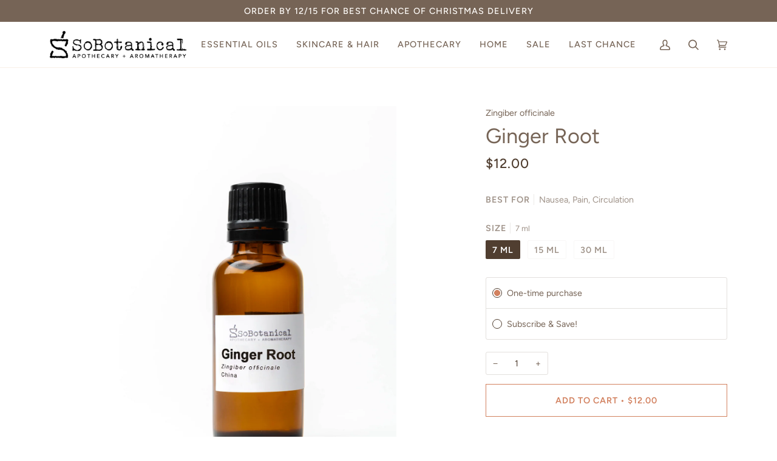

--- FILE ---
content_type: text/javascript
request_url: https://sobotanical.com/cdn/shop/t/33/assets/newpagefly.js?v=135957504052956302881636468177
body_size: -253
content:
document.addEventListener("DOMContentLoaded",function(event){var sitenavdropdowns=document.getElementsByClassName("site-nav--has-dropdown");for(console.log(sitenavdropdowns.length),i=0;i<sitenavdropdowns.length;i++)sitenavdropdowns[i].onmouseenter=function(){this.className+=" site-nav--active-dropdown"},sitenavdropdowns[i].onmouseleave=function(){this.className=this.className.replace(" site-nav--active-dropdown","")};var description_sections=document.getElementsByClassName("adv_section");for(description_sections.length&&(description_sections[0].className+=" adv_section-active"),i=0;i<description_sections.length;i++)description_sections[i].onclick=function(){this.className.indexOf("adv_section-active")>-1?this.className=this.className.replace(" adv_section-active",""):this.className+=" adv_section-active"};var variantSelector=document.getElementsByClassName("single-option-selector"),otherelements=document.getElementsByClassName("sobo-variant-description");for(i=0;i<otherelements.length;i++)otherelements[i].style.display="none";document.getElementById(variantSelector[0].value).style.display="block",variantSelector=document.getElementsByClassName("single-option-selector"),variantSelector[0].onchange=function(){var element=document.getElementById(this.value);for(otherelements=document.getElementsByClassName("sobo-variant-description"),i=0;i<otherelements.length;i++)otherelements[i].style.display="none";element&&(element.style.display="block")}});
//# sourceMappingURL=/cdn/shop/t/33/assets/newpagefly.js.map?v=135957504052956302881636468177
